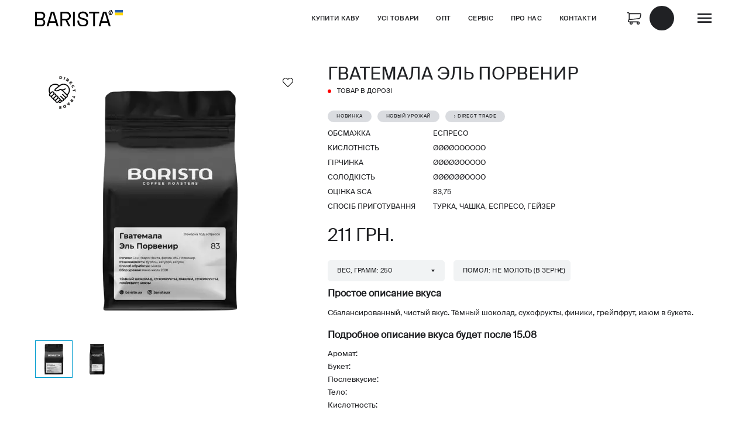

--- FILE ---
content_type: text/html; charset=utf-8
request_url: https://barista.ua/pc_main_modals
body_size: 703
content:
<div ng-controller='FormsController as fc'>
<div class='quick-order-wrapper' ng-cloak ng-controller='QuickOrderController as vm' ng-init='vm.init()'>
<div ng-if='vm.isQuickOrderPopupVisible' ng-include='&quot;/templates/sites/quick_order/quick_order&quot;'></div>
<div class='product-quick-order-modal-container' ng-if='vm.isLoaderVisible'>
<svg class='product-quick-order-modal-loader' viewbox='0 0 128 128'>
<g>
<path d='M75.4 126.63a11.43 11.43 0 0 1-2.1-22.65 40.9 40.9 0 0 0 30.5-30.6 11.4 11.4 0 1 1 22.27 4.87h.02a63.77 63.77 0 0 1-47.8 48.05v-.02a11.38 11.38 0 0 1-2.93.37z'></path>
<animatetransform attributename='transform' dur='2200ms' from='0 64 64' repeatcount='indefinite' to='360 64 64' type='rotate'></animatetransform>
</g>
</svg>
</div>
</div>
<div class='product-popup-wrapper' ng-cloak ng-controller='ProductPopupController as vm' ng-init='vm.init()'>
<div ng-if='vm.isProductPopupVisible' ng-include='vm.partialPath'></div>
<div class='product-popup-modal-container' ng-if='vm.isLoaderVisible'>
<div class='product-popup-modal-overlay'></div>
<svg class='product-popup-modal-loader' viewbox='0 0 128 128'>
<g>
<path d='M75.4 126.63a11.43 11.43 0 0 1-2.1-22.65 40.9 40.9 0 0 0 30.5-30.6 11.4 11.4 0 1 1 22.27 4.87h.02a63.77 63.77 0 0 1-47.8 48.05v-.02a11.38 11.38 0 0 1-2.93.37z'></path>
<animatetransform attributename='transform' dur='2200ms' from='0 64 64' repeatcount='indefinite' to='360 64 64' type='rotate'></animatetransform>
</g>
</svg>
</div>
</div>
</div>
<div ng-controller='ProductCartController as cart'>
<div class='add-to-cart-modal-container' ng-cloak ng-if='cart.model.isSuccessPopupVisible'>
<div class='add-to-cart-modal-overlay' ng-click='cart.model.hideSuccessPopup()'></div>
<div class='add-to-cart-modal' ng-class='{&quot;add-to-cart-modal_size_big&quot; : cart.model.see_also_products_in_cart.length}'>
<div ng-include='&quot;/product_cart/see_also_products_in_cart_in_modal&quot;'></div>
<button class='add-to-cart-modal__close-btn' ng-click='cart.model.hideSuccessPopup()' title='Закрити' type='button'>
<svg>
<use xlink:href='/assets/sites/template1/icons-b6536f57.svg#icon-cross'></use>
</svg>
</button>
</div>
</div>
</div>



--- FILE ---
content_type: text/plain
request_url: https://www.google-analytics.com/j/collect?v=1&_v=j102&a=863253001&t=pageview&_s=1&dl=https%3A%2F%2Fbarista.ua%2Fguatemala-el-porvenir&ul=en-us%40posix&dt=%D0%9A%D0%BE%D1%84%D0%B5%20%D0%93%D0%B2%D0%B0%D1%82%D0%B5%D0%BC%D0%B0%D0%BB%D0%B0%20%D0%AD%D0%BB%D1%8C%20%D0%9F%D0%BE%D1%80%D0%B2%D0%B5%D0%BD%D0%B8%D1%80%20%D1%81%D0%B2%D0%B5%D0%B6%D0%B5%D0%BE%D0%B1%D0%B6%D0%B0%D1%80%D0%B5%D0%BD%D0%BD%D1%8B%D0%B9%20%D0%B2%20%D0%B7%D1%91%D1%80%D0%BD%D0%B0%D1%85%20%D0%BE%D1%82%20Barista%20Coffee%20Roasters&sr=1280x720&vp=1280x720&_u=YADAAUABAAAAACAAI~&jid=405209910&gjid=55939772&cid=2099720995.1768698610&tid=UA-80758748-2&_gid=1398992938.1768698611&_r=1&_slc=1&gtm=45He61e1n81N67K9PKv852521351za200zd852521351&gcd=13l3l3l3l1l1&dma=0&tag_exp=103116026~103200004~104527907~104528500~104684208~104684211~105391253~115938465~115938468~115985661~116491845~116682877~116988316~117025848~117041588&z=617841693
body_size: -449
content:
2,cG-7QT8X4B1M5

--- FILE ---
content_type: image/svg+xml
request_url: https://barista.ua/images/006/026/255/6026255/original/Direct_Trade_-_Barista_Coffee_Roasters.svg
body_size: 5410
content:
<?xml version="1.0" encoding="UTF-8"?>
<!DOCTYPE svg PUBLIC "-//W3C//DTD SVG 1.1//EN" "http://www.w3.org/Graphics/SVG/1.1/DTD/svg11.dtd">
<!-- Creator: CorelDRAW X6 -->
<svg xmlns="http://www.w3.org/2000/svg" xml:space="preserve" width="110mm" height="110mm" version="1.1" style="shape-rendering:geometricPrecision; text-rendering:geometricPrecision; image-rendering:optimizeQuality; fill-rule:evenodd; clip-rule:evenodd"
viewBox="0 0 11000 11000"
 xmlns:xlink="http://www.w3.org/1999/xlink">
 <defs>
  <font id="FontID1" horiz-adv-x="722" font-variant="normal" style="fill-rule:nonzero" font-weight="400">
	<font-face 
		font-family="Arial">
	</font-face>
   <missing-glyph><path d="M0 0z"/></missing-glyph>
  </font>
  <font id="FontID0" horiz-adv-x="805" font-variant="normal" style="fill-rule:nonzero" font-style="normal" font-weight="900">
	<font-face 
		font-family="Montserrat Black">
	</font-face>
   <missing-glyph><path d="M0 0z"/></missing-glyph>
   <glyph unicode="D" horiz-adv-x="825"><path d="M56.9952 -0.359055l344.848 -2.45196c234.019,-1.67716 395.877,130.266 397.421,347.069 1.37008,216.959 -158.546,351.132 -392.555,352.644l-344.844 2.45196 -4.87086 -699.712zm237.193 182.324l2.3622 331.804 98.9479 -0.595275c98.962,-0.765353 166.441,-60.2031 165.732,-167.182 -0.703936,-106.975 -69.118,-165.557 -168.08,-164.792l-98.962 0.765353z"/></glyph>
   <glyph unicode="A" horiz-adv-x="805"><path d="M580.733 1.01102l243.954 0.392125 -307.067 699.292 -231.954 -0.458267 -304.667 -700.194 239.919 0.368503 46.7527 122.102 265.922 0.35433 47.1401 -121.857zm-248.333 291.524l67.6865 175.965 68.244 -175.781 -135.93 -0.184252z"/></glyph>
   <glyph unicode="R" horiz-adv-x="744"><path d="M475.861 2.58897l251.957 1.26614 -148.11 215.22c83.7778,43.2755 131.433,119.532 130.847,220.502 -0.86929,161.995 -125.48,263.305 -320.395,262.322l-336.888 -1.76693 3.7748 -699.849 235.828 1.31811 -0.930707 175.866 63.9353 0.387401 119.981 -175.266zm-3.25511 435.883c0.212598,-51.1322 -30.6236,-82.2896 -95.6266,-82.5684l-85.8991 -0.538582 -0.798424 164.027 85.8991 0.538582c65.003,0.27874 96.1558,-30.5574 96.425,-81.4581z"/></glyph>
   <glyph unicode="I" horiz-adv-x="349"><path d="M57.0094 0.382677l235.889 1.65354 -4.84251 699.811 -235.889 -1.65354 4.84251 -699.811z"/></glyph>
   <glyph unicode="T" horiz-adv-x="653"><path d="M208.974 0.703936l235.875 0.925983 -1.71023 516.727 204.784 0.718109 -0.543306 182.929 -645.745 -2.15433 0.543306 -182.929 204.949 0.694487 1.84724 -516.911z"/></glyph>
   <glyph unicode="C" horiz-adv-x="743"><path d="M418.955 -13.7622c136.956,0.689763 244.667,51.2503 313.143,141.538l-149.627 132.297c-40.7858,-52.2661 -89.4896,-82.5731 -152.527,-82.7857 -98.0124,-0.51496 -164.239,67.1007 -164.844,173.915 -0.538582,106.97 65.1117,175.341 162.978,175.923 63.1038,0.363779 112.19,-29.5181 153.382,-81.2455l148.223 133.776c-69.3731,89.6361 -177.609,139.101 -314.565,138.411 -224.967,-1.27086 -389.097,-153.146 -387.897,-368.045 1.04409,-214.828 166.767,-365.059 391.733,-363.784z"/></glyph>
   <glyph unicode="E" horiz-adv-x="672"><path d="M289.2 177.467l0.188976 91.9227 295.97 -0.448818 0.170078 169.894 -295.861 0.576377 0.170078 82.0014 336.864 -0.661416 0.316535 177.935 -568.799 1.10551 -1.27559 -699.826 581.909 -1.01575 0.311811 177.94 -349.965 0.576377z"/></glyph>
   <glyph unicode=" " horiz-adv-x="299"></glyph>
  </font>
  <style type="text/css">
   <![CDATA[
    @font-face { font-family:"Arial";src:url("#FontID1") format(svg)}
    @font-face { font-family:"Montserrat Black";src:url("#FontID0") format(svg)}
    .fil1 {fill:#2B2A29}
    .fil0 {fill:black}
    .fil2 {fill:#2B2A29;fill-rule:nonzero}
    .fnt0 {font-weight:900;font-size:2116.67px;font-family:'Montserrat Black'}
   ]]>
  </style>
 </defs>
 <g id="Слой_x0020_1">
  <metadata id="CorelCorpID_0Corel-Layer"/>
  <g id="_1198576928">
   <path class="fil0" d="M36948 -29496l617 -635c652,595 -248,1153 -617,635zm-5786 -5970l0 -535c42,-578 216,-1151 496,-1641 1018,-1786 3829,-2280 5325,-814 1077,-723 1936,-1097 3278,-738 2251,602 3310,3243 2074,5279 -115,190 -303,443 -458,601 -413,419 -153,216 -131,717 29,689 -482,927 -1024,1056 -53,596 -427,970 -1023,1023 -211,884 -451,1006 -1341,988 -223,323 -196,632 -754,764 -619,147 -645,-76 -1045,-341 -747,661 -1835,224 -1834,-776 -627,-151 -1128,-330 -1129,-1129 -664,-1 -1094,-466 -1094,-1129 -550,9 -1005,-315 -1111,-868 -173,-907 484,-356 18,-1426 -141,-325 -222,-674 -248,-1030zm5962 4912c-90,266 -667,753 -889,980 -501,512 -1098,46 -920,-458 66,-188 720,-798 900,-974 481,-471 1073,-30 910,451zm-1129 -1058c-112,203 -709,774 -907,963 -475,453 -1075,-14 -892,-500 68,-181 728,-787 906,-967 537,-543 1118,96 892,504zm-1094 -1235c-86,334 -588,777 -859,1011 -512,442 -1078,240 -973,-368 41,-237 690,-785 887,-988 496,-511 1062,-112 945,345zm-1129 -1023c-94,203 -697,744 -890,945 -494,514 -1105,56 -912,-450 85,-222 677,-773 874,-963 535,-515 1132,24 927,468zm7479 353l-2183 -2156c1967,-322 1584,-1524 884,-941 -1049,874 -2135,-6 -2627,193 -323,131 -582,445 -1048,613 -263,94 -1272,213 -1390,-63 -92,-216 1484,-1321 1736,-1531 1413,-1183 2879,-2089 4622,-659 1403,1150 1404,3390 5,4546zm-4657 1729c-1,-636 -502,-1093 -1129,-1094 0,-661 -436,-1128 -1094,-1129 -10,-541 -393,-1042 -956,-1092 -813,-72 -837,412 -1337,739 -1491,-2973 1922,-5695 4480,-3739 -510,545 -2475,1656 -2225,2428 194,599 1301,594 1790,486 602,-132 1294,-727 1657,-660 695,128 1978,1670 2526,2217 306,305 1173,934 758,1374 -494,524 -1324,-731 -1954,-1310 -318,-292 -672,-84 -528,235 48,106 1013,1039 1177,1200 841,830 77,1262 -384,917 -673,-506 -1640,-2009 -1850,-1264 -111,396 1562,1453 1596,1933 71,1007 -1014,179 -1288,-83 -537,-516 229,-730 -1241,-1158z"/>
   <path class="fil0" d="M41358 -41456c121,-242 310,-511 530,-99 249,469 -450,121 -530,99zm-423 741l240 -414c352,214 -102,840 678,908l-67 -671c1084,0 634,-1071 -336,-1442 -233,-89 -485,580 -617,810 -239,415 -547,651 103,808z"/>
   <path class="fil0" d="M37290 -42725c884,-19 846,775 46,775l-46 -775zm-331 -459l523 0c274,39 551,123 658,218 845,754 -132,1671 -1287,1464 -17,-93 -37,-1585 -32,-1596 19,-41 68,-69 137,-86z"/>
   <path class="fil0" d="M40229 -27027l253 774c-801,191 -1063,-399 -253,-774zm847 1023l-532 -1587c-509,258 -1556,325 -1229,1301 277,829 1156,556 1761,285z"/>
   <path class="fil0" d="M44395 -29817l279 180c-156,571 -826,431 -279,-180zm-709 -491l384 276 -29 93 -672 29 -288 446 677 3c-1,497 405,872 846,601 227,-140 545,-674 705,-918 -279,-182 -585,-393 -860,-586 -334,-234 -612,-569 -762,57z"/>
   <path class="fil0" d="M36948 -26992l0 423c342,0 882,-132 882,212l-788 4 20 418 768 -43 0 220 -882 41 42 346 1334 1c0,-2049 184,-1623 -1376,-1623z"/>
   <path class="fil0" d="M43298 -38739l311 -255 -596 -660c385,-256 292,111 708,386l280 -214 -529 -595 150 -136 584 600 303 -241 -897 -998c-246,162 -790,752 -1082,999 -285,242 603,862 768,1114z"/>
   <path class="fil0" d="M42200 -27796l247 -191 120 392 -367 -202zm39 -891l103 320 -494 346 -278 -170 -391 314 1556 919 349 -248 -422 -1761 -423 281z"/>
   <path class="fil0" d="M44744 -36870l80 -422c-1075,-502 522,-1485 414,-214l414 197c224,-929 -453,-1627 -1241,-1165 -744,435 -453,1524 333,1603z"/>
   <polygon class="fil0" points="45729,-31931 44534,-32286 44386,-31827 45554,-31467 45441,-30980 45837,-30870 46273,-32245 45872,-32385 "/>
   <polygon class="fil0" points="45839,-36267 45909,-35776 44673,-35602 44746,-35141 45980,-35310 46056,-34824 46438,-34891 46438,-34895 46264,-36341 "/>
   <polygon class="fil0" points="39211,-41348 39666,-41213 40099,-42828 39633,-42953 "/>
  </g>
  <path class="fil0" d="M-37278 12656l617 -635c652,595 -248,1153 -617,635zm-5786 -5970l0 -535c42,-578 216,-1151 496,-1641 1018,-1786 3829,-2280 5325,-814 1077,-723 1936,-1097 3278,-738 2251,602 3310,3243 2074,5279 -115,190 -303,443 -458,601 -413,419 -153,216 -131,717 29,689 -482,927 -1024,1056 -53,596 -427,970 -1023,1023 -211,884 -451,1006 -1341,988 -223,323 -196,632 -754,764 -619,147 -645,-76 -1045,-341 -747,661 -1835,224 -1834,-776 -627,-151 -1128,-330 -1129,-1129 -664,-1 -1094,-466 -1094,-1129 -550,9 -1005,-315 -1111,-868 -173,-907 484,-356 18,-1426 -141,-325 -222,-674 -248,-1030zm5962 4912c-90,266 -667,753 -889,980 -501,512 -1098,46 -920,-458 66,-188 720,-798 900,-974 481,-471 1073,-30 910,451zm-1129 -1058c-112,203 -709,774 -907,963 -475,453 -1075,-14 -892,-500 68,-181 728,-787 906,-967 537,-543 1118,96 892,504zm-1094 -1235c-86,334 -588,777 -859,1011 -512,442 -1078,240 -973,-368 41,-237 690,-785 887,-988 496,-511 1062,-112 945,345zm-1129 -1023c-94,203 -697,744 -890,945 -494,514 -1105,56 -912,-450 85,-222 677,-773 874,-963 535,-515 1132,24 927,468zm7479 353l-2183 -2156c1967,-322 1584,-1524 884,-941 -1049,874 -2135,-6 -2627,193 -323,131 -582,445 -1048,613 -263,94 -1272,213 -1390,-63 -92,-216 1484,-1321 1736,-1531 1413,-1183 2879,-2089 4622,-659 1403,1150 1404,3390 5,4546zm-4657 1729c-1,-636 -502,-1093 -1129,-1094 0,-661 -436,-1128 -1094,-1129 -10,-541 -393,-1042 -956,-1092 -813,-72 -837,412 -1337,739 -1491,-2973 1922,-5695 4480,-3739 -510,545 -2475,1656 -2225,2428 194,599 1301,594 1790,486 602,-132 1294,-727 1657,-660 695,128 1978,1670 2526,2217 306,305 1173,934 758,1374 -494,524 -1324,-731 -1954,-1310 -318,-292 -672,-84 -528,235 48,106 1013,1039 1177,1200 841,830 77,1262 -384,917 -673,-506 -1640,-2009 -1850,-1264 -111,396 1562,1453 1596,1933 71,1007 -1014,179 -1288,-83 -537,-516 229,-730 -1241,-1158z"/>
  <text x="-37331" y="77"  class="fil1 fnt0"><tspan rotate="4">D</tspan></text>
  <text x="-34977" y="426"  class="fil1 fnt0"><tspan rotate="22">I</tspan></text>
  <text x="-33702" y="950"  class="fil1 fnt0"><tspan rotate="33">R</tspan></text>
  <text x="-31924" y="2263"  class="fil1 fnt0"><tspan rotate="49">E</tspan></text>
  <text x="-30663" y="3893"  class="fil1 fnt0"><tspan rotate="66">C</tspan></text>
  <text x="-29868" y="5945"  class="fil1 fnt0"><tspan rotate="83">T</tspan></text>
  <text x="-29723" y="7956"  class="fil1 fnt0"><tspan rotate="94"> </tspan></text>
  <text x="-29847" y="9226"  class="fil1 fnt0"><tspan rotate="109">T</tspan></text>
  <text x="-30560" y="11117"  class="fil1 fnt0"><tspan rotate="123">R</tspan></text>
  <text x="-31849" y="12924"  class="fil1 fnt0"><tspan rotate="142">A</tspan></text>
  <text x="-33747" y="14299"  class="fil1 fnt0"><tspan rotate="158">D</tspan></text>
  <text x="-36013" y="15033"  class="fil1 fnt0"><tspan rotate="176">E</tspan></text>
  <g id="_1198575808">
   <path class="fil0" d="M4631 8274l339 -349c359,327 -136,634 -339,349zm-3182 -3283l0 -294c23,-318 119,-633 273,-903 560,-982 2106,-1254 2928,-447 592,-398 1065,-603 1803,-406 1238,331 1820,1784 1141,2903 -63,104 -166,244 -252,330 -227,230 -84,119 -72,394 16,379 -265,510 -563,581 -29,328 -235,533 -563,563 -116,486 -248,553 -737,543 -122,178 -108,347 -415,420 -341,81 -355,-42 -575,-187 -411,363 -1009,123 -1009,-427 -345,-83 -620,-181 -621,-621 -365,0 -601,-256 -601,-621 -303,5 -553,-173 -611,-477 -95,-499 266,-196 10,-784 -78,-179 -122,-371 -136,-567zm3279 2701c-49,146 -367,414 -489,539 -276,281 -604,25 -506,-252 37,-103 396,-439 495,-536 264,-259 590,-17 500,248zm-621 -582c-62,112 -390,426 -499,530 -261,249 -591,-8 -491,-275 38,-100 400,-433 498,-532 295,-298 615,53 491,277zm-601 -679c-47,184 -323,428 -472,556 -281,243 -593,132 -535,-203 23,-130 380,-432 488,-543 273,-281 584,-62 519,190zm-621 -563c-52,112 -383,409 -489,520 -272,283 -608,31 -501,-247 47,-122 372,-425 481,-530 294,-283 623,13 510,258zm4113 194l-1200 -1186c1081,-177 871,-838 486,-518 -577,481 -1174,-3 -1444,106 -178,72 -320,245 -577,337 -145,52 -699,117 -764,-35 -51,-119 816,-726 954,-842 777,-651 1583,-1149 2542,-362 772,633 772,1864 3,2500zm-2561 951c0,-350 -276,-601 -621,-601 0,-363 -240,-620 -601,-621 -5,-298 -216,-573 -526,-601 -447,-40 -460,227 -735,407 -820,-1635 1057,-3132 2464,-2056 -280,300 -1361,911 -1224,1335 107,330 715,327 984,267 331,-73 711,-400 911,-363 382,70 1088,918 1389,1219 168,168 645,514 417,756 -272,288 -728,-402 -1075,-720 -175,-160 -370,-46 -290,129 26,58 557,571 647,660 462,457 42,694 -211,504 -370,-278 -902,-1105 -1017,-695 -61,218 859,799 878,1063 39,553 -558,98 -708,-46 -295,-284 126,-402 -682,-637z"/>
   <path class="fil2" d="M4671 1371l400 30c272,21 470,-120 489,-371 19,-252 -156,-420 -428,-441l-400 -30 -62 812zm290 -193l29 -385 115 9c115,9 189,83 179,207 -9,124 -94,187 -208,178l-115 -9zm993 398l256 101 299 -758 -256 -101 -299 758zm1115 566l247 158 -8 -304c109,11 204,-34 268,-133 102,-159 44,-337 -147,-459l-330 -212 -440 686 231 148 111 -172 63 40 6 247zm273 -428c-32,50 -82,61 -146,20l-84 -54 103 -161 84 54c64,41 75,91 43,141zm609 969l81 -70 226 260 150 -130 -226 -260 72 -62 257 296 157 -136 -434 -501 -616 533 444 512 157 -136 -267 -308zm497 1230c66,145 171,236 299,266l70 -222c-75,-19 -130,-56 -160,-123 -47,-104 -7,-207 107,-258 113,-51 217,-14 264,90 30,67 22,133 -14,202l213 94c62,-116 64,-255 -2,-400 -108,-239 -347,-341 -575,-238 -228,103 -309,350 -201,589zm288 918l35 273 597 -76 30 237 211 -27 -95 -746 -211 27 30 237 -597 76zm-92 1793l-88 260 570 193 -76 226 202 68 241 -712 -202 -68 -76 226 -570 -193zm-612 1272l-158 247 304 -8c-11,109 34,204 133,268 159,102 337,44 459,-147l212 -330 -686 -440 -148 231 172 111 -40 63 -247 6zm428 273c-50,-32 -61,-82 -20,-146l54 -84 161 103 -54 84c-41,64 -91,75 -141,43zm-1376 680l-223 175 784 421 212 -167 -223 -861 -220 173 45 145 -243 191 -131 -78zm437 89l64 210 -189 -112 124 -98zm-1008 274l-374 147c-253,100 -371,313 -278,548 93,235 324,310 577,210l374 -147 -299 -758zm-177 300l142 360 -107 42c-107,42 -206,7 -252,-108 -46,-116 3,-209 110,-251l107 -42zm-1331 304l8 107 -344 26 15 197 344 -26 7 95 -391 30 16 207 660 -50 -62 -812 -675 51 16 207 406 -31z"/>
  </g>
 </g>
</svg>


--- FILE ---
content_type: image/svg+xml
request_url: https://barista.ua/images/006/519/239/6519239/original/Barista_Coffee_Roasters_Logo.svg
body_size: 19345
content:
<?xml version="1.0" encoding="utf-8"?>
<!-- Generator: Adobe Illustrator 25.4.1, SVG Export Plug-In . SVG Version: 6.00 Build 0)  -->
<svg version="1.1" id="Layer_1" xmlns="http://www.w3.org/2000/svg" xmlns:xlink="http://www.w3.org/1999/xlink" x="0px" y="0px"
	 viewBox="0 0 431.9941101 80.1914368" style="enable-background:new 0 0 431.9941101 80.1914368;" xml:space="preserve">
<style type="text/css">
	._x005B_Default_x005D_{fill:#FFFFFF;stroke:#000000;stroke-miterlimit:10;}
	.Drop_x0020_Shadow{fill:none;}
	.Round_x0020_Corners_x0020_2_x0020_pt{fill:#FFFFFF;stroke:#000000;stroke-miterlimit:10;}
	.Live_x0020_Reflect_x0020_X{fill:none;}
	.Bevel_x0020_Soft{fill:url(#SVGID_1_);}
	.Dusk{fill:#FFFFFF;}
	.Foliage_GS{fill:#FFDD00;}
	.Pompadour_GS{fill-rule:evenodd;clip-rule:evenodd;fill:#44ADE2;}
	.st0{fill:#255EAC;}
	.st1{fill:#FED500;}
</style>
<linearGradient id="SVGID_1_" gradientUnits="userSpaceOnUse" x1="-95.6671448" y1="-660.3745728" x2="-94.9600449" y2="-659.6674805">
	<stop  offset="0" style="stop-color:#DEDFE3"/>
	<stop  offset="0.1738151" style="stop-color:#D8D9DD"/>
	<stop  offset="0.352005" style="stop-color:#C9CACD"/>
	<stop  offset="0.5322592" style="stop-color:#B4B5B8"/>
	<stop  offset="0.7138845" style="stop-color:#989A9C"/>
	<stop  offset="0.8949245" style="stop-color:#797C7E"/>
	<stop  offset="1" style="stop-color:#656B6C"/>
</linearGradient>
<g>
	<path d="M380.8782349,7.7238588c-0.8783264-1.605927-2.0885315-2.8630199-3.6238403-3.7681093l1.0291138-2.7589815L375.0283813,0
		l-1.0291138,2.718765c-0.7711182-0.1373699-1.4986267-0.2044702-2.1825256-0.2044702
		c-2.9936218,0-5.4743652,1.0021334-7.4354553,3.007056c-1.9645996,2.004704-2.9468384,4.5591059-2.9468384,7.660037
		c0,2.0349751,0.4458618,3.8587046,1.3376465,5.4812441c0.8917542,1.6190395,2.1220703,2.8832359,3.687561,3.7881069
		l-1.1129456,2.9668407l3.2954407,1.1935978l1.1129456-2.9232349c0.8783264,0.1105957,1.5654907,0.1640358,2.0616455,0.1640358
		c2.9903259,0,5.4710693-1.0021343,7.4355774-3.0068378c1.9610901-2.0048141,2.9434509-4.5592155,2.9434509-7.6637526
		C382.1957703,11.1500187,381.7565613,9.3328457,380.8782349,7.7238588z M367.7771606,19.0315742
		c-1.6460266-1.2607002-2.4706726-3.2118549-2.4706726-5.8501863c0-2.1957321,0.5966797-3.9322538,1.793457-5.2094545
		c1.1934814-1.2773104,2.7657471-1.914217,4.7167969-1.914217c0.4090576,0,0.7107849,0.0133324,0.9052124,0.0403256
		L367.7771606,19.0315742z M376.5302734,18.3944492c-1.1934814,1.2773094-2.7657471,1.914217-4.7135315,1.914217
		c-0.3586731,0-0.6201782-0.0133343-0.7844238-0.0401077L375.9334717,7.41535
		c1.5924683,1.2907524,2.3902588,3.215023,2.3902588,5.7660379
		C378.3237305,15.3806171,377.7270508,17.1171379,376.5302734,18.3944492z"/>
	<path d="M37.6784668,45.0807037v-0.8672752c3.507576-1.0228996,6.4188995-2.8920898,8.6517906-5.5586166
		c2.2713547-2.7119904,3.423645-6.2457962,3.423645-10.5069923c0-5.8086586-1.9723549-10.4545364-5.8646126-13.8047438
		c-3.8817635-3.339716-8.9577827-5.0340538-15.0881729-5.0340538H0v70.8824158h28.7014503
		c6.1985855,0,11.3427963-1.7100754,15.2875061-5.0847626c3.9587021-3.3816757,5.9660301-8.0765152,5.9660301-13.9551163
		c0-4.1930046-1.2029991-7.7442932-3.5740242-10.5594482C44.0519066,47.8311615,41.1248436,45.9777069,37.6784668,45.0807037z
		 M37.855072,37.3906136c-2.3238144,2.1314735-5.5393829,3.2120743-9.5575352,3.2120743H8.6981249V17.301609h19.3983307
		c4.0146561,0,7.2669449,1.0491257,9.664196,3.1159039c2.3867607,2.059782,3.5967522,4.8644447,3.5967522,8.3335533
		C41.3574028,32.3583107,40.1788826,35.2643852,37.855072,37.3906136z M8.6981249,48.5952759h19.4997444
		c4.147543,0,7.4313068,1.0648613,9.7603664,3.1631126c2.3220634,2.0930061,3.4988327,5.0165672,3.4988327,8.6885071
		c0,3.5425491-1.1942558,6.4136543-3.5477943,8.5381355c-2.3622818,2.1314697-5.5953369,3.2120667-9.6117382,3.2120667H8.6981249
		V48.5952759z"/>
	<path d="M94.1703796,9.3090219H77.7340775v0.3444624L56.3581467,79.9029312l-0.0891762,0.2885056h9.326725l5.2316437-17.8106537
		h30.2550278l5.2316437,17.8106537h9.3249741L94.2193375,9.4681387L94.1703796,9.3090219z M98.7358246,54.4878616H73.2735443
		L84.270134,17.301609h3.3816757L98.7358246,54.4878616z"/>
	<path d="M170.7932587,43.7430687c3.2767639-3.6142349,4.9378815-8.2531204,4.9378815-13.7855091
		c0-6.207325-2.0720215-11.2553673-6.1601105-15.005991c-4.0845947-3.7436295-9.4333801-5.6425467-15.8977509-5.6425467h-28.9034042
		v70.8824158h8.6989975V50.6078453h15.740387l15.4343719,29.4629402l0.0629578,0.1206512h9.6694336l-16.3278809-29.9315491
		C163.2972565,49.4747925,167.5829315,47.2838669,170.7932587,43.7430687z M167.0321503,29.9575596
		c0,4.0076618-1.2606964,7.1497898-3.7488861,9.3407154c-2.4934082,2.201416-6.0307159,3.3169861-10.5157318,3.3169861h-19.2986603
		V17.301609h19.2986603c4.6161499,0,8.1884308,1.0980854,10.617157,3.2645302
		C165.8046722,22.7255878,167.0321503,25.8852043,167.0321503,29.9575596z"/>
	<rect x="186.6525421" y="9.3090219" width="8.6989994" height="70.8824158"/>
	<path d="M240.3380432,40.5065155l-5.5184021-1.3044128c-5.2246399-1.1890068-9.0277252-2.6770172-11.2990875-4.4238091
		c-2.2363739-1.7170715-3.3711853-4.3066616-3.3711853-7.6970863c0-3.3869267,1.4040833-6.1443787,4.1720276-8.1954174
		c2.7871704-2.0685272,6.3699341-3.1159039,10.6503754-3.1159039c4.939621,0,9.043457,1.2659454,12.1995697,3.7628632
		c3.1386414,2.4864273,4.7298126,6.1059113,4.7298126,10.7605305v3.3327236h8.67276V29.690033
		c0-6.8595314-2.4252319-12.2677746-7.2057343-16.0743523c-4.7700195-3.7925882-10.9581146-5.7159853-18.3964081-5.7159853
		c-6.6427155,0-12.2747803,1.7887592-16.7405548,5.3155689c-4.4832611,3.537302-6.7563629,8.2373848-6.7563629,13.9673576
		c0,5.8611164,1.7992401,10.3233967,5.3470459,13.2644444c3.5250549,2.9183159,8.7024841,5.177433,15.3906708,6.7144012
		l5.619812,1.3044128c4.8259735,1.0596161,8.4577026,2.5301437,10.7937469,4.3696098
		c2.3063354,1.8219795,3.4761047,4.4955025,3.4761047,7.9506226c0,3.7226448-1.4565277,6.8035774-4.331131,9.1571159
		c-2.8903503,2.3622818-6.8595428,3.5600357-11.7974243,3.5600357c-6.0656891,0-10.8059845-1.5824356-14.0897522-4.7035828
		c-3.2802734-3.114151-4.9448853-7.8019943-4.9448853-13.9323845v-2.6298103h-8.67276v3.2330551
		c0,7.98909,2.4864197,14.3712692,7.3910828,18.9699402c4.9029083,4.6021652,11.7029877,6.9347153,20.2166443,6.9347153
		c7.2424622,0,13.2644501-1.9076538,17.8980865-5.6687698c4.645874-3.7698593,7.0028992-8.856369,7.0028992-15.119648
		c0-5.6565361-1.7625122-10.0995827-5.2403717-13.2084923C252.0742645,44.2903633,246.9615173,41.9787903,240.3380432,40.5065155z"
		/>
	<polygon points="315.2018738,9.3090219 265.4890747,9.3090219 265.4890747,17.301609 286.0641785,17.301609 
		286.0641785,80.1914368 294.7631836,80.1914368 294.7631836,17.301609 315.2018738,17.301609 	"/>
	<path d="M350.6483459,9.3090219h-16.3313904l-21.4790955,70.5939102l-0.0891724,0.2885056h9.3249817l5.2316284-17.8106537
		h30.2550354l5.2316284,17.8106537h9.3249817L350.6972961,9.4681387L350.6483459,9.3090219z M355.2137756,54.4878616h-25.4622498
		l10.996582-37.1862526h3.3816528L355.2137756,54.4878616z"/>
</g>
<g>
	<path d="M147.66922,191.7473755c-1.2259827-2.2416229-2.9152527-3.9963226-5.0583191-5.2596741l1.4364929-3.8511047
		l-4.5436401-1.6704865l-1.4364929,3.7949524c-1.0763397-0.1917419-2.0918121-0.2854004-3.0464325-0.2854004
		c-4.1786041,0-7.6413193,1.398819-10.3787003,4.1973572c-2.7422562,2.7982483-4.1133118,6.3637848-4.1133118,10.6921844
		c0,2.8404999,0.6223755,5.3861237,1.8671265,7.6509247c1.2447433,2.2599182,2.9620743,4.0245361,5.1472473,5.2875977
		l-1.5534973,4.1412201l4.5999222,1.6660767l1.5534973-4.080368c1.2259827,0.1543732,2.1851807,0.2289734,2.8777161,0.2289734
		c4.1740265,0,7.6367493-1.398819,10.3788605-4.1970673c2.737381-2.7984009,4.1085815-6.3639221,4.1085815-10.6973572
		C149.5082703,196.5297394,148.8952026,193.9932556,147.66922,191.7473755z M129.3822479,207.5311127
		c-2.2975998-1.7597351-3.4486923-4.4832306-3.4486923-8.1659088c0-3.0648956,0.8328857-5.4888,2.5033798-7.2715607
		c1.6659241-1.7829132,3.8605499-2.671936,6.5838928-2.671936c0.5709686,0,0.9921417,0.0186005,1.2635193,0.0562897
		L129.3822479,207.5311127z M141.6001587,206.6417999c-1.6659241,1.7829132-3.8605652,2.671936-6.5793304,2.671936
		c-0.5006409,0-0.8656769-0.0186157-1.0949402-0.0559845l6.8412323-17.9410095
		c2.2228546,1.8016815,3.3364105,4.4876556,3.3364105,8.0484619
		C144.1035309,202.434967,143.2706451,204.8588715,141.6001587,206.6417999z"/>
	<path d="M213.7974396,243.8914948v-1.2105713c4.8960114-1.4277954,8.9597473-4.0368958,12.0764923-7.7589264
		c3.1704559-3.7855072,4.7788544-8.7181244,4.7788544-14.6660767c0-8.1079407-2.7530823-14.5928345-8.1860504-19.2691956
		c-5.4183044-4.6616974-12.5036163-7.0267181-21.0606537-7.0267181h-40.2017059v98.9404144h40.0625916
		c8.6522217,0,15.8327179-2.3869934,21.3388977-7.0975037c5.5256958-4.7202759,8.3276062-11.2735291,8.3276062-19.4790955
		c0-5.8527527-1.679184-10.8097839-4.9887543-14.7392883C222.6937256,247.7306976,218.608017,245.1435699,213.7974396,243.8914948z
		 M214.0439453,233.1573792c-3.2436676,2.9751892-7.7320862,4.4835358-13.3407745,4.4835358h-27.3576202v-32.5245514h27.0769348
		c5.6038055,0,10.1434784,1.4644165,13.4896545,4.3493042c3.331543,2.8751221,5.0204926,6.789978,5.0204926,11.6322937
		C218.9326324,226.1330872,217.2876129,230.1894989,214.0439453,233.1573792z M173.3455505,248.7972717h27.2185059
		c5.7892914,0,10.3728943,1.4863739,13.6238861,4.4152069c3.2412262,2.9214935,4.8838043,7.0023041,4.8838043,12.1277618
		c0,4.9448242-1.6669769,8.9524231-4.9521484,11.9178467c-3.2973633,2.9751892-7.8101807,4.4835205-13.4164276,4.4835205
		h-27.3576202V248.7972717z"/>
</g>
<g>
	<g>
		<g>
			<path d="M911.3690796,30.9734955c0-2.6241989,0.675293-4.6735516,2.0247803-6.1458263
				c1.3505859-1.4711571,3.2068481-2.2078533,5.5698242-2.2078533c2.2681274,0,4.0083008,0.6239586,5.2182617,1.87076
				c1.2088623,1.2468014,1.8138428,2.9668732,1.8138428,5.1613331v0.3940201h-1.519165v-0.3940201
				c0-1.7814636-0.4777222-3.1733723-1.4343262-4.1768398c-0.956543-1.0034695-2.3161011-1.5046444-4.0786133-1.5046444
				c-1.9321289,0-3.4278564,0.6094475-4.4871216,1.8283443c-1.0592651,1.218895-1.5883789,2.9244556-1.5883789,5.1189156v3.8821621
				c0,2.1933403,0.5335693,3.9000206,1.6029053,5.1189156s2.5594482,1.8283424,4.4725952,1.8283424
				c3.6745605,0,5.5129395-1.8651772,5.5129395-5.5977669v-0.4777374h1.519165v0.4777374
				c0,2.1565094-0.628418,3.8542557-1.8841553,5.0921288c-1.2568359,1.2367554-2.9724121,1.8562469-5.1479492,1.8562469
				c-2.4009399,0-4.2661133-0.7311134-5.5977173-2.194458c-1.331665-1.4622307-1.9968872-3.5160446-1.9968872-6.1603355V30.9734955z
				"/>
			<path d="M929.31427,30.6643066c0-2.6063385,0.6652832-4.5987644,1.9968872-5.9772778
				c1.331665-1.3785133,3.1599731-2.0672131,5.4850464-2.0672131s4.1533813,0.6886997,5.4850464,2.0672131
				c1.331604,1.3785133,1.9968872,3.3709393,1.9968872,5.9772778v4.388916c0,2.6063423-0.6652832,4.5987663-1.9968872,5.9772797
				c-1.331665,1.3773956-3.1599731,2.0672112-5.4850464,2.0672112s-4.1533813-0.6898155-5.4850464-2.0672112
				c-1.331604-1.3785133-1.9968872-3.3709373-1.9968872-5.9772797V30.6643066z M930.8334351,30.551569v4.6132755
				c0,2.0638618,0.5245972,3.675663,1.5749512,4.8387489s2.5125732,1.7435112,4.3878174,1.7435112
				s3.3374634-0.5804253,4.3878174-1.7435112s1.5760498-2.7748871,1.5760498-4.8387489V30.551569
				c0-2.0616302-0.5256958-3.6745472-1.5760498-4.8376331c-1.050354-1.1619682-2.5125732-1.7435112-4.3878174-1.7435112
				s-3.3374634,0.581543-4.3878174,1.7435112C931.3580322,26.8770218,930.8334351,28.4899387,930.8334351,30.551569z"/>
			<path d="M948.3846436,23.0138359h11.8150024v1.349493h-10.2958374v7.7922268h9.7332764v1.3506088h-9.7332764v9.1975288h-1.519165
				V23.0138359z"/>
			<path d="M963.5181274,23.0138359h11.8150635v1.349493h-10.2958984v7.7922268h9.7333374v1.3506088h-9.7333374v9.1975288h-1.519165
				V23.0138359z"/>
			<path d="M978.6505737,23.0138359h12.0393677v1.349493h-10.5202637v7.7922268h9.7333374v1.3506088h-9.7333374v7.84692h10.6329956
				v1.3506088h-12.1520996V23.0138359z"/>
			<path d="M994.4593506,23.0138359h12.0393677v1.349493h-10.5202026v7.7922268h9.7332764v1.3506088h-9.7332764v7.84692h10.6329346
				v1.3506088h-12.1520996V23.0138359z"/>
		</g>
		<g>
			<path d="M925.2088623,53.3877182c0,1.5749664-0.4922485,2.8463211-1.4767456,3.8118401s-2.2647705,1.5325508-3.8397217,1.7022133
				l4.7539062,8.634964h-1.6876831l-4.6411743-8.6070595h-5.4292603v8.6070595h-1.519104V47.8468781h7.7073975
				c1.7814331,0,3.2492676,0.4922447,4.4022827,1.476738S925.2088623,51.6631813,925.2088623,53.3877182z M912.8881836,49.1963692
				v8.3826981h6.0197144c1.519165,0,2.6956177-0.3649979,3.5305786-1.097229
				c0.8338013-0.7311134,1.2512207-1.7624893,1.2512207-3.09412c0-1.3305168-0.4174194-2.3630066-1.2512207-3.09412
				c-0.8349609-0.7311134-2.0114136-1.097229-3.5305786-1.097229H912.8881836z"/>
			<path d="M928.1344604,55.497345c0-2.6063385,0.6652222-4.5987625,1.9968872-5.9772758
				c1.331604-1.3785133,3.1599731-2.067215,5.4850464-2.067215c2.3250122,0,4.1533813,0.6887016,5.4849854,2.067215
				c1.331665,1.3785133,1.9968872,3.3709373,1.9968872,5.9772758v4.3889198c0,2.6063385-0.6652222,4.5987663-1.9968872,5.9772758
				c-1.331604,1.3773956-3.1599731,2.067215-5.4849854,2.067215c-2.3250732,0-4.1534424-0.6898193-5.4850464-2.067215
				c-1.331665-1.3785095-1.9968872-3.3709373-1.9968872-5.9772758V55.497345z M929.6536255,55.3846092v4.6132736
				c0,2.0638657,0.5245972,3.675663,1.5749512,4.8387489s2.5125732,1.743515,4.3878174,1.743515
				c1.8751831,0,3.3374634-0.5804291,4.3877563-1.743515c1.050354-1.1630859,1.5761108-2.7748833,1.5761108-4.8387489v-4.6132736
				c0-2.0616302-0.5257568-3.6745491-1.5761108-4.8376312c-1.050293-1.161972-2.5125732-1.743515-4.3877563-1.743515
				c-1.8752441,0-3.3374634,0.581543-4.3878174,1.743515C930.1782227,51.7100601,929.6536255,53.322979,929.6536255,55.3846092z"/>
			<path d="M951.9028931,47.8468781h2.2503052l6.9193726,19.6898575h-1.6877441l-1.800415-5.3443909h-9.1138306
				l-1.7993164,5.3443909h-1.6876831L951.9028931,47.8468781z M948.9494629,60.8417358h8.1572266l-3.9100952-11.5047264h-0.3370972
				L948.9494629,60.8417358z"/>
			<path d="M970.3538208,47.4528542c2.0258789,0,3.6856689,0.5112228,4.9793701,1.5325508
				c1.2937012,1.0224457,1.9411011,2.4433746,1.9411011,4.261673v1.2936783h-1.519165v-1.208847
				c0-1.4633446-0.5257568-2.582901-1.5750122-3.362011c-1.050293-0.7779961-2.3450928-1.1664352-3.8821411-1.1664352
				c-1.3505859,0-2.5036621,0.3415604-3.4602051,1.025795c-0.9555054,0.6853485-1.4343262,1.608448-1.4343262,2.771534
				c0,1.1441116,0.3616333,1.996891,1.0827026,2.5594597c0.722168,0.5625687,1.8518066,1.0313721,3.3898926,1.4064178
				l1.9689941,0.4777374c1.725647,0.4129944,3.0516968,1.0313721,3.9804077,1.8573647
				c0.9286499,0.8248749,1.3919067,1.9779129,1.3919067,3.4591179c0,1.6698418-0.6328735,3.0148735-1.8986816,4.0361977
				c-1.2657471,1.0224457-2.8831787,1.5336685-4.8521118,1.5336685c-2.3998413,0-4.2471924-0.6328888-5.5408936-1.8986664
				c-1.2936401-1.2657776-1.94104-3.0617523-1.94104-5.3868065v-0.7590179h1.519165v0.6741867
				c0,2.0259132,0.5245972,3.5350227,1.5749512,4.5295601c1.050354,0.9934235,2.5036621,1.4901352,4.3598633,1.4901352
				c1.631897,0,2.9155273-0.3940201,3.8543091-1.1809464c0.9364624-0.7880402,1.4063721-1.8004379,1.4063721-3.038311
				c0-1.1061592-0.3850708-1.9645195-1.1541138-2.573967c-0.769104-0.6083336-1.8942261-1.0916481-3.3754272-1.4477196
				l-1.9689941-0.4788513c-1.7435303-0.4118805-3.0662231-1.0123978-3.9658813-1.8004379
				c-0.8996582-0.7869263-1.3505859-1.941082-1.3505859-3.4591217c0-1.5001793,0.6138916-2.7335854,1.8428345-3.6991005
				C966.9549561,47.9361725,968.4975586,47.4528542,970.3538208,47.4528542z"/>
			<path d="M979.1863403,47.8468781h15.302063v1.3494911h-6.8914795v18.3403664h-1.519165V49.1963692h-6.8914185V47.8468781z"/>
			<path d="M997.4139404,47.8468781h12.0393677v1.3494911h-10.5202026v7.7922249h9.7333374v1.3506088h-9.7333374v7.8469238
				h10.6329956v1.3506088h-12.1521606V47.8468781z"/>
			<path d="M1027.0626221,53.3877182c0,1.5749664-0.4923096,2.8463211-1.4768066,3.8118401
				s-2.2647705,1.5325508-3.8397217,1.7022133L1026.5,67.5367355h-1.6876221l-4.6412354-8.6070595h-5.4291992v8.6070595h-1.519165
				V47.8468781h7.7073975c1.7814331,0,3.2492676,0.4922447,4.4023438,1.476738
				C1026.4854736,50.3081093,1027.0626221,51.6631813,1027.0626221,53.3877182z M1014.7419434,49.1963692v8.3826981h6.0196533
				c1.519165,0,2.6956787-0.3649979,3.5305176-1.097229c0.8338623-0.7311134,1.2513428-1.7624893,1.2513428-3.09412
				c0-1.3305168-0.4174805-2.3630066-1.2513428-3.09412c-0.8348389-0.7311134-2.0113525-1.097229-3.5305176-1.097229H1014.7419434z"
				/>
			<path d="M1036.9621582,47.4528542c2.026001,0,3.685791,0.5112228,4.9794922,1.5325508
				c1.2935791,1.0224457,1.94104,2.4433746,1.94104,4.261673v1.2936783h-1.519165v-1.208847
				c0-1.4633446-0.5257568-2.582901-1.5749512-3.362011c-1.050415-0.7779961-2.3452148-1.1664352-3.8822021-1.1664352
				c-1.3505859,0-2.5036621,0.3415604-3.4602051,1.025795c-0.9554443,0.6853485-1.4343262,1.608448-1.4343262,2.771534
				c0,1.1441116,0.3616943,1.996891,1.0827637,2.5594597c0.722168,0.5625687,1.8516846,1.0313721,3.3898926,1.4064178
				l1.9689941,0.4777374c1.7255859,0.4129944,3.0516357,1.0313721,3.9803467,1.8573647
				c0.9287109,0.8248749,1.3919678,1.9779129,1.3919678,3.4591179c0,1.6698418-0.6329346,3.0148735-1.8986816,4.0361977
				c-1.2658691,1.0224457-2.8831787,1.5336685-4.8521729,1.5336685c-2.3999023,0-4.2471924-0.6328888-5.5408936-1.8986664
				c-1.2935791-1.2657776-1.94104-3.0617523-1.94104-5.3868065v-0.7590179h1.519165v0.6741867
				c0,2.0259132,0.5246582,3.5350227,1.5749512,4.5295601c1.050415,0.9934235,2.5036621,1.4901352,4.3598633,1.4901352
				c1.631958,0,2.9155273-0.3940201,3.854248-1.1809464c0.9365234-0.7880402,1.4064941-1.8004379,1.4064941-3.038311
				c0-1.1061592-0.3851318-1.9645195-1.1541748-2.573967c-0.769043-0.6083336-1.894165-1.0916481-3.3753662-1.4477196
				l-1.9689941-0.4788513c-1.7435303-0.4118805-3.0662842-1.0123978-3.9659424-1.8004379
				c-0.8996582-0.7869263-1.3505859-1.941082-1.3505859-3.4591217c0-1.5001793,0.6138916-2.7335854,1.8428955-3.6991005
				C1033.5633545,47.9361725,1035.105957,47.4528542,1036.9621582,47.4528542z"/>
		</g>
	</g>
	<g>
		<path d="M900.7737427,22.0371342c-0.5513306-1.0080795-1.3110352-1.7971897-2.2747803-2.3653355l0.6459961-1.7318821
			l-2.043335-0.7512417l-0.6459961,1.7066364c-0.4840698-0.0862293-0.9407349-0.1283512-1.3699951-0.1283512
			c-1.8792114,0-3.4364014,0.6290646-4.6674805,1.8876057c-1.2332153,1.2584019-1.8497925,2.8618641-1.8497925,4.8083973
			c0,1.2774048,0.2799072,2.422205,0.8396606,3.4407139c0.5598145,1.0163116,1.3320923,1.8098793,2.3148193,2.3778896
			l-0.6986694,1.8623581l2.0686646,0.7492523l0.6986084-1.8349876c0.5513306,0.0694237,0.9827271,0.1029701,1.2941895,0.1029701
			c1.8770752,0,3.4343262-0.6290646,4.6674805-1.8874683c1.2310181-1.2584705,1.8476562-2.8619328,1.8476562-4.8107281
			C901.600769,24.1878204,901.3250732,23.0471363,900.7737427,22.0371342z M892.5498657,29.1352711
			c-1.0332642-0.7913723-1.5509033-2.016161-1.5509033-3.672308c0-1.3783169,0.3745728-2.4683743,1.1257935-3.2701054
			c0.7492065-0.8017998,1.736145-1.2016029,2.9608765-1.2016029c0.2567139,0,0.446167,0.0083694,0.5681763,0.0253143
			L892.5498657,29.1352711z M898.0443726,28.7353306c-0.7491455,0.8017998-1.736084,1.2016029-2.9587402,1.2016029
			c-0.2251587,0-0.3893433-0.0083694-0.4924316-0.025177l3.0765991-8.0682812
			c0.9996338,0.8102379,1.5004272,2.0181503,1.5004272,3.6194878
			C899.1702271,26.8434734,898.7956543,27.9335308,898.0443726,28.7353306z"/>
		<path d="M685.338623,45.4869614v-0.5444107c2.2017822-0.6420975,4.0292969-1.8154373,5.4309692-3.4892845
			c1.4257812-1.7023811,2.1491089-3.920639,2.1491089-6.5955009c0-3.6462402-1.2380981-6.5625725-3.6813965-8.6655827
			c-2.4366455-2.0964241-5.6229858-3.1600018-9.4711914-3.1600018h-18.0792236v44.4946671h18.0166626
			c3.8909912,0,7.1201172-1.0734558,9.5963135-3.1918335c2.4849854-2.1227646,3.7450562-5.069828,3.7450562-8.7599754
			c0-2.6320534-0.755188-4.8612862-2.2435303-6.6284294C689.3394165,47.2134933,687.5020142,46.0500336,685.338623,45.4869614z
			 M685.4495239,40.6596985c-1.4587402,1.3379822-3.4772339,2.0163002-5.9995117,2.0163002h-12.3030396V28.0493279h12.1768188
			c2.5200806,0,4.5616455,0.6585636,6.0664062,1.9559307c1.49823,1.2929783,2.2578125,3.0535336,2.2578125,5.2311802
			C687.6480103,37.5007973,686.9082031,39.3250122,685.4495239,40.6596985z M667.1469727,47.6931458h12.2404785
			c2.6035156,0,4.6647949,0.6684418,6.1268311,1.9855652c1.4575806,1.3138313,2.1962891,3.149025,2.1962891,5.4539948
			c0,2.2237473-0.7496948,4.0260124-2.2270508,5.3596001c-1.4828491,1.3379784-3.5123291,2.0163002-6.0335083,2.0163002h-12.3030396
			V47.6931458z"/>
		<path d="M720.8000488,23.0321808h-10.3175049v0.2162285l-13.4182129,44.097332l-0.0559692,0.1811066h5.8546143
			l3.2840576-11.180191h18.9918213l3.2840576,11.180191h5.8535156l-13.4456787-44.394783L720.8000488,23.0321808z
			 M723.6658936,51.3920708h-15.9833374l6.902832-23.3427429h2.1227417L723.6658936,51.3920708z"/>
		<path d="M768.8981323,44.6472969c2.0568848-2.2687492,3.0996094-5.1806908,3.0996094-8.653511
			c0-3.896492-1.3006592-7.0652771-3.8668213-9.4196377c-2.5640259-2.3499699-5.9215698-3.5419674-9.9794312-3.5419674h-18.1433716
			v44.4946671h5.4605713V48.9564896h9.8806152l9.6885376,18.4946289l0.0395508,0.0757294h6.0697021l-10.2493896-18.788784
			C764.192688,48.2452393,766.8829346,46.8699417,768.8981323,44.6472969z M766.5371704,35.9937859
			c0,2.5157089-0.7913818,4.488102-2.3532715,5.8633995c-1.5651855,1.3818855-3.7856445,2.0821571-6.6009521,2.0821571H745.468689
			V28.0493279h12.1142578c2.897644,0,5.1400757,0.6892967,6.6646118,2.0492268
			C765.7666626,31.4540958,766.5371704,33.4374657,766.5371704,35.9937859z"/>
		<rect x="778.8533936" y="23.0321808" width="5.4605794" height="44.4946671"/>
		<path d="M812.5531006,42.6156311l-3.4639893-0.8188133c-3.2796631-0.7463722-5.6669312-1.6804314-7.0927124-2.7769394
			c-1.4038696-1.0778465-2.1162109-2.7033958-2.1162109-4.8316498c0-2.1260605,0.8814087-3.8569813,2.6188965-5.1444702
			c1.7495728-1.2984657,3.9985352-1.9559307,6.6854858-1.9559307c3.100769,0,5.6768188,0.7946644,7.65802,2.3620434
			c1.9701538,1.5607929,2.9689941,3.8328323,2.9689941,6.7546539v2.0920334h5.4440918v-2.4707069
			c0-4.3058987-1.5223389-7.7007885-4.5231934-10.090271c-2.9942627-2.380703-6.8787231-3.588068-11.5479126-3.588068
			c-4.1697998,0-7.7051392,1.1228485-10.5084229,3.3367157c-2.81427,2.2204533-4.2411499,5.1708126-4.2411499,8.7676601
			c0,3.6791687,1.1293945,6.4802551,3.3564453,8.3264236c2.2127686,1.8319016,5.4627686,3.2500038,9.6611328,4.214798
			l3.52771,0.8188133c3.0293579,0.6651497,5.309082,1.5882339,6.7755127,2.7429123
			c1.4476929,1.1437035,2.1820068,2.8219414,2.1820068,4.9908066c0,2.3367958-0.9143066,4.2707748-2.71875,5.7481499
			c-1.8143311,1.4828644-4.3059082,2.2347221-7.4055176,2.2347221c-3.8076172,0-6.7832031-0.9933319-8.8445435-2.9525528
			c-2.059082-1.954834-3.1040039-4.8975105-3.1040039-8.7457085V49.979454h-5.4440918v2.0294724
			c0,5.0149498,1.560791,9.0212059,4.6395264,11.9079056c3.0776978,2.8888931,7.3463135,4.353096,12.6904907,4.353096
			c4.5463257,0,8.3264771-1.1974869,11.2351074-3.5584335c2.9163208-2.3664322,4.395874-5.5593643,4.395874-9.4909821
			c0-3.5507469-1.1063843-6.3397598-3.2894897-8.2912979C819.9202271,44.9908447,816.7108765,43.539814,812.5531006,42.6156311z"/>
		<polygon points="859.5470581,23.0321808 828.3410645,23.0321808 828.3410645,28.0493279 841.2565918,28.0493279 
			841.2565918,67.5268478 846.7171631,67.5268478 846.7171631,28.0493279 859.5470581,28.0493279 		"/>
		<path d="M881.7976685,23.0321808h-10.2516479l-13.4829102,44.3135605l-0.0560303,0.1811066h5.8535156l3.2840576-11.180191
			h18.9918213l3.2840576,11.180191h5.8535156l-13.4456177-44.394783L881.7976685,23.0321808z M884.6635132,51.3920708h-15.9833374
			l6.902832-23.3427429h2.1228027L884.6635132,51.3920708z"/>
	</g>
</g>
<g>
	<g>
		<g>
			<path d="M1407.4873047,43.1434517c0-2.8217125,0.7260742-5.0253105,2.1772461-6.6083984
				c1.4522705-1.5818901,3.4481201-2.3740311,5.9890137-2.3740311c2.4388428,0,4.3100586,0.6709213,5.611084,2.0115623
				c1.2998047,1.3406448,1.9503174,3.1901817,1.9503174,5.5498123v0.4236755h-1.6335449v-0.4236755
				c0-1.9155502-0.5136719-3.4122238-1.5422363-4.4912186s-2.4904785-1.6178932-4.3856201-1.6178932
				c-2.0775146,0-3.685791,0.6553192-4.8248291,1.9659576s-1.7078857,3.1445694-1.7078857,5.5042v4.1743584
				c0,2.358429,0.5736084,4.1935616,1.7235107,5.5042c1.1497803,1.3106384,2.7520752,1.9659576,4.8092041,1.9659576
				c3.9511719,0,5.9278564-2.0055656,5.9278564-6.0190926v-0.5136948h1.6335449v0.5136948
				c0,2.318821-0.6757812,4.144352-2.026001,5.4753952c-1.3514404,1.3298416-3.196167,1.9959602-5.5354004,1.9959602
				c-2.581665,0-4.5871582-0.7861404-6.019043-2.3596268c-1.4318848-1.5722885-2.1472168-3.7806892-2.1472168-6.6240044V43.1434517z
				"/>
			<path d="M1426.7832031,42.8109932c0-2.8025093,0.715332-4.9449005,2.1472168-6.4271698s3.3978271-2.2228012,5.8978271-2.2228012
				c2.5001221,0,4.4660645,0.7405319,5.8979492,2.2228012c1.4317627,1.4822693,2.1470947,3.6246605,2.1470947,6.4271698v4.7192574
				c0,2.8025093-0.715332,4.9448967-2.1470947,6.427166c-1.4318848,1.4810715-3.3978271,2.222805-5.8979492,2.222805
				c-2.5,0-4.4659424-0.7417336-5.8978271-2.222805c-1.4318848-1.4822693-2.1472168-3.6246567-2.1472168-6.427166V42.8109932z
				 M1428.416748,42.6897697v4.9605026c0,2.2192039,0.5640869,3.9523163,1.6934814,5.2029457
				c1.1293945,1.2506256,2.7016602,1.8747406,4.7180176,1.8747406s3.588623-0.624115,4.7181396-1.8747406
				c1.1293945-1.2506294,1.6947021-2.9837418,1.6947021-5.2029457v-4.9605026c0-2.2168007-0.5653076-3.9511185-1.6947021-5.2017441
				c-1.1295166-1.2494278-2.7017822-1.8747406-4.7181396-1.8747406s-3.588623,0.6253128-4.7180176,1.8747406
				C1428.980835,38.7386513,1428.416748,40.4729691,1428.416748,42.6897697z"/>
			<path d="M1447.2889404,34.5846977h12.7043457v1.4510651h-11.0708008v8.3787231h10.4658203v1.4522629h-10.4658203v9.8897972
				h-1.6335449V34.5846977z"/>
			<path d="M1463.5615234,34.5846977h12.7042236v1.4510651h-11.0708008v8.3787231h10.4659424v1.4522629h-10.4659424v9.8897972
				h-1.6334229V34.5846977z"/>
			<path d="M1479.8328857,34.5846977h12.9455566v1.4510651h-11.3121338v8.3787231h10.4659424v1.4522629h-10.4659424v8.4375343
				h11.4333496v1.4522629h-13.0667725V34.5846977z"/>
			<path d="M1496.831543,34.5846977h12.9455566v1.4510651h-11.3120117v8.3787231h10.4658203v1.4522629h-10.4658203v8.4375343
				h11.4332275v1.4522629h-13.0667725V34.5846977z"/>
			<path d="M1538.6915283,40.5425797c0,1.6935081-0.5292969,3.0605583-1.5878906,4.0987473
				s-2.4351807,1.6478996-4.1287842,1.8303299l5.1118164,9.2848892h-1.8148193l-4.9904785-9.2548828h-5.8378906v9.2548828
				h-1.6334229V34.5846977h8.2874756c1.9155273,0,3.4938965,0.5292969,4.7336426,1.5878868
				C1538.0710449,37.2311783,1538.6915283,38.6882439,1538.6915283,40.5425797z M1525.4434814,36.0357628v9.0136375h6.4727783
				c1.6335449,0,2.8985596-0.3924713,3.7963867-1.1798134c0.8964844-0.7861443,1.345459-1.8951454,1.345459-3.3270073
				c0-1.4306602-0.4489746-2.5408592-1.345459-3.3270035c-0.8978271-0.7861443-2.1628418-1.1798134-3.7963867-1.1798134
				H1525.4434814z"/>
			<path d="M1541.8372803,42.8109932c0-2.8025093,0.715332-4.9449005,2.1472168-6.4271698s3.3978271-2.2228012,5.8978271-2.2228012
				c2.5001221,0,4.4660645,0.7405319,5.8979492,2.2228012s2.1472168,3.6246605,2.1472168,6.4271698v4.7192574
				c0,2.8025093-0.715332,4.9448967-2.1472168,6.427166c-1.4318848,1.4810715-3.3978271,2.222805-5.8979492,2.222805
				c-2.5,0-4.4659424-0.7417336-5.8978271-2.222805c-1.4318848-1.4822693-2.1472168-3.6246567-2.1472168-6.427166V42.8109932z
				 M1543.4708252,42.6897697v4.9605026c0,2.2192039,0.5640869,3.9523163,1.6934814,5.2029457
				c1.1293945,1.2506256,2.7016602,1.8747406,4.7180176,1.8747406c2.0164795,0,3.5887451-0.624115,4.7181396-1.8747406
				c1.1293945-1.2506294,1.6947021-2.9837418,1.6947021-5.2029457v-4.9605026c0-2.2168007-0.5653076-3.9511185-1.6947021-5.2017441
				c-1.1293945-1.2494278-2.7016602-1.8747406-4.7181396-1.8747406c-2.0163574,0-3.588623,0.6253128-4.7180176,1.8747406
				C1544.0349121,38.7386513,1543.4708252,40.4729691,1543.4708252,42.6897697z"/>
			<path d="M1567.3947754,34.5846977h2.4196777l7.4400635,21.1718483h-1.8146973l-1.9359131-5.7466469h-9.7998047
				l-1.9348145,5.7466469h-1.8146973L1567.3947754,34.5846977z M1564.2189941,48.5576363h8.7712402l-4.2044678-12.3706474
				h-0.3624268L1564.2189941,48.5576363z"/>
			<path d="M1587.234375,34.1610222c2.1783447,0,3.9631348,0.5496979,5.354126,1.6478996
				c1.3911133,1.0993996,2.0871582,2.6272774,2.0871582,4.5824318v1.3910522h-1.6334229v-1.2998352
				c0-1.5734863-0.5653076-2.7773056-1.6934814-3.6150589c-1.1293945-0.8365517-2.5217285-1.2542267-4.1744385-1.2542267
				c-1.4522705,0-2.6920166,0.3672676-3.7205811,1.1030006c-1.0274658,0.7369347-1.5423584,1.7295151-1.5423584,2.9801407
				c0,1.2302246,0.388916,2.1471901,1.1641846,2.7521019c0.7766113,0.604908,1.9912109,1.1090012,3.6451416,1.5122719
				l2.1171875,0.5136948c1.8554688,0.4440804,3.2813721,1.1090012,4.2799072,1.9971619
				c0.9986572,0.8869629,1.4967041,2.1267891,1.4967041,3.7194786c0,1.7955246-0.680542,3.241787-2.0415039,4.3399887
				c-1.361084,1.0993996-3.1002197,1.6490974-5.2174072,1.6490974c-2.5804443,0-4.5667725-0.6805229-5.9578857-2.0415688
				c-1.3909912-1.3610497-2.0871582-3.2921982-2.0871582-5.7922554v-0.8161469h1.6334229v0.7249298
				c0,2.1783981,0.564209,3.8010941,1.6936035,4.8704872c1.1293945,1.0681953,2.6920166,1.6022911,4.6879883,1.6022911
				c1.7547607,0,3.1350098-0.4236755,4.1444092-1.2698326c1.006958-0.8473511,1.512207-1.9359512,1.512207-3.2669907
				c0-1.1894188-0.4140625-2.1123848-1.2409668-2.767704c-0.8270264-0.6541176-2.0367432-1.1738129-3.6295166-1.5566826
				l-2.1171875-0.5148926c-1.8747559-0.4428825-3.2969971-1.0886002-4.2642822-1.935955
				c-0.9674072-0.8461533-1.4522705-2.0871773-1.4522705-3.7194748c0-1.6130943,0.6600342-2.9393349,1.9815674-3.9775238
				C1583.5797119,34.6807137,1585.2384033,34.1610222,1587.234375,34.1610222z"/>
			<path d="M1596.7316895,34.5846977h16.4537354v1.4510651h-7.4100342V55.756546h-1.6335449V36.0357628h-7.4101562V34.5846977z"/>
			<path d="M1616.3312988,34.5846977h12.9455566v1.4510651h-11.3121338v8.3787231h10.4659424v1.4522629h-10.4659424v8.4375343
				h11.4333496v1.4522629h-13.0667725V34.5846977z"/>
			<path d="M1648.2114258,40.5425797c0,1.6935081-0.5292969,3.0605583-1.5878906,4.0987473
				s-2.4351807,1.6478996-4.1287842,1.8303299l5.1118164,9.2848892h-1.8148193l-4.9904785-9.2548828h-5.8377686v9.2548828
				h-1.6335449V34.5846977h8.2874756c1.9155273,0,3.4938965,0.5292969,4.7336426,1.5878868
				C1647.5909424,37.2311783,1648.2114258,38.6882439,1648.2114258,40.5425797z M1634.963501,36.0357628v9.0136375h6.4726562
				c1.6335449,0,2.8985596-0.3924713,3.7963867-1.1798134c0.8964844-0.7861443,1.345459-1.8951454,1.345459-3.3270073
				c0-1.4306602-0.4489746-2.5408592-1.345459-3.3270035c-0.8978271-0.7861443-2.1628418-1.1798134-3.7963867-1.1798134H1634.963501
				z"/>
			<path d="M1658.8562012,34.1610222c2.1783447,0,3.9631348,0.5496979,5.354126,1.6478996
				c1.3911133,1.0993996,2.0871582,2.6272774,2.0871582,4.5824318v1.3910522h-1.6334229v-1.2998352
				c0-1.5734863-0.5653076-2.7773056-1.6934814-3.6150589c-1.1295166-0.8365517-2.5217285-1.2542267-4.1744385-1.2542267
				c-1.4522705,0-2.6920166,0.3672676-3.7207031,1.1030006c-1.0273438,0.7369347-1.5422363,1.7295151-1.5422363,2.9801407
				c0,1.2302246,0.388916,2.1471901,1.1641846,2.7521019c0.7766113,0.604908,1.9912109,1.1090012,3.6451416,1.5122719
				l2.1171875,0.5136948c1.8554688,0.4440804,3.2813721,1.1090012,4.2799072,1.9971619
				c0.9986572,0.8869629,1.4967041,2.1267891,1.4967041,3.7194786c0,1.7955246-0.680542,3.241787-2.041626,4.3399887
				c-1.3609619,1.0993996-3.1000977,1.6490974-5.2172852,1.6490974c-2.5804443,0-4.5668945-0.6805229-5.9578857-2.0415688
				c-1.3911133-1.3610497-2.0871582-3.2921982-2.0871582-5.7922554v-0.8161469h1.6334229v0.7249298
				c0,2.1783981,0.5640869,3.8010941,1.6936035,4.8704872c1.1293945,1.0681953,2.6920166,1.6022911,4.6879883,1.6022911
				c1.7547607,0,3.1350098-0.4236755,4.1444092-1.2698326c1.006958-0.8473511,1.512207-1.9359512,1.512207-3.2669907
				c0-1.1894188-0.4140625-2.1123848-1.2409668-2.767704c-0.8270264-0.6541176-2.0368652-1.1738129-3.6295166-1.5566826
				l-2.1171875-0.5148926c-1.8747559-0.4428825-3.2969971-1.0886002-4.2644043-1.935955
				c-0.9672852-0.8461533-1.4522705-2.0871773-1.4522705-3.7194748c0-1.6130943,0.6601562-2.9393349,1.9815674-3.9775238
				C1655.2015381,34.6807137,1656.8602295,34.1610222,1658.8562012,34.1610222z"/>
		</g>
	</g>
	<g>
		<path d="M1397.8027344,33.9488602c-0.2661133-0.4867172-0.6329346-0.8677101-1.0982666-1.1420212l0.3118896-0.8361759
			l-0.9865723-0.362711l-0.3118896,0.8239899c-0.2336426-0.0416336-0.4541016-0.0619698-0.661377-0.0619698
			c-0.9073486,0-1.6591797,0.3037224-2.25354,0.9113617c-0.595459,0.6075783-0.8930664,1.381752-0.8930664,2.3215675
			c0,0.6167488,0.1351318,1.1694756,0.4053955,1.6612244c0.2702637,0.4906921,0.6430664,0.8738365,1.1175537,1.1480827
			l-0.3372803,0.8991737l0.9987793,0.3617477l0.3372803-0.8859596c0.2662354,0.0335197,0.4744873,0.0497169,0.6248779,0.0497169
			c0.90625,0,1.6580811-0.3037224,2.25354-0.9112968c0.5943604-0.6076088,0.8920898-1.3817825,0.8920898-2.3226891
			C1398.2021484,34.9872437,1398.0689697,34.4365044,1397.8027344,33.9488602z M1393.8321533,37.3759422
			c-0.4989014-0.3820839-0.7487793-0.9734306-0.7487793-1.7730408c0-0.6654739,0.1807861-1.1917686,0.5435791-1.5788574
			c0.3616943-0.3871193,0.8382568-0.5801506,1.4295654-0.5801506c0.1239014,0,0.215332,0.0040398,0.274292,0.0122223
			L1393.8321533,37.3759422z M1396.4849854,37.1828461c-0.3616943,0.3871231-0.8381348,0.5801506-1.4284668,0.5801506
			c-0.1087646,0-0.1879883-0.0040398-0.237793-0.0121536l1.4854736-3.8954849
			c0.4825439,0.3911934,0.7243652,0.9743919,0.7243652,1.7475433
			C1397.0285645,36.2694321,1396.8477783,36.7957268,1396.4849854,37.1828461z"/>
		<path d="M1293.7875977,45.2707787v-0.2628479c1.0629883-0.3100166,1.9454346-0.8765182,2.6220703-1.6846771
			c0.6884766-0.8219376,1.0377197-1.8929443,1.0377197-3.1844063c0-1.7604561-0.5977783-3.1685066-1.7774658-4.1838684
			c-1.1765137-1.0121841-2.7148438-1.5256958-4.572876-1.5256958h-8.7288818v21.4826775h8.6987305
			c1.87854,0,3.4376221-0.51828,4.6331787-1.5410652c1.1998291-1.0249023,1.8082275-2.4477882,1.8082275-4.2294426
			c0-1.2707939-0.364624-2.3471031-1.083252-3.2003059C1295.7192383,46.1043739,1294.8320312,45.5426407,1293.7875977,45.2707787z
			 M1293.8410645,42.9401054c-0.7042236,0.6459961-1.678833,0.9734993-2.8966064,0.9734993h-5.9400635V36.851635h5.8791504
			c1.2166748,0,2.2023926,0.3179626,2.9289551,0.9443512c0.7233887,0.6242676,1.0900879,1.4742928,1.0900879,2.525692
			C1294.9025879,41.4149437,1294.5454102,42.2957001,1293.8410645,42.9401054z M1285.0043945,46.3359566h5.90979
			c1.2570801,0,2.2523193,0.3227348,2.9581299,0.9586601c0.7038574,0.6343384,1.0604248,1.5203972,1.0604248,2.6332703
			c0,1.073658-0.3619385,1.9438171-1.0751953,2.5876923c-0.7159424,0.6459961-1.6958008,0.9734993-2.9130859,0.9734993h-5.9400635
			V46.3359566z"/>
		<path d="M1310.9088135,34.4292831h-4.9814453V34.53368l-6.4785156,21.2908401l-0.0269775,0.0874405h2.8266602l1.5855713-5.3979607
			h9.1695557l1.5855713,5.3979607h2.8261719l-6.4916992-21.4344521L1310.9088135,34.4292831z M1312.2924805,48.1218529h-7.7169189
			l3.3327637-11.2702179h1.0249023L1312.2924805,48.1218529z"/>
		<path d="M1334.1313477,44.8653755c0.993042-1.0953827,1.49646-2.5013123,1.49646-4.1780396
			c0-1.8812866-0.6279297-3.4112206-1.8669434-4.5479393c-1.237915-1.1345978-2.8590088-1.7101135-4.8182373-1.7101135h-8.7598877
			v21.4826775h2.6364746V46.945919h4.7705078l4.6777344,8.9294739l0.019165,0.0365677h2.930542l-4.9486084-9.0714989
			C1331.8594971,46.6025162,1333.1583252,45.9385033,1334.1313477,44.8653755z M1332.9914551,40.687336
			c0,1.2146187-0.3820801,2.1669197-1.1362305,2.8309364c-0.7557373,0.6671906-1.8277588,1.0052948-3.1870117,1.0052948h-5.848999
			V36.851635h5.848999c1.3990479,0,2.4816895,0.3328018,3.2177734,0.9893951
			C1332.6193848,38.4955063,1332.9914551,39.4531059,1332.9914551,40.687336z"/>
		<rect x="1338.9378662" y="34.4292831" width="2.6364477" height="21.4826775"/>
		<path d="M1355.2086182,43.8844604l-1.6724854-0.3953362c-1.5834961-0.3603592-2.736084-0.8113365-3.4245605-1.3407478
			c-0.6777344-0.5203972-1.0216064-1.3052406-1.0216064-2.3327904c0-1.0264931,0.4255371-1.8622055,1.2644043-2.4838257
			c0.8447266-0.6269188,1.930542-0.9443512,3.2277832-0.9443512c1.4970703,0,2.7408447,0.3836746,3.6973877,1.1404266
			c0.9512939,0.7535744,1.4334717,1.8505516,1.4334717,3.2612495v1.0100632h2.62854v-1.192894
			c0-2.0789528-0.7349854-3.7180519-2.1838379-4.8717308c-1.4456787-1.149437-3.321167-1.7323723-5.5755615-1.7323723
			c-2.0131836,0-3.7200928,0.5421295-5.0736084,1.6110153c-1.3587646,1.0720673-2.0476074,2.4965439-2.0476074,4.2331543
			c0,1.7763557,0.5452881,3.1287613,1.6204834,4.0201187c1.0683594,0.8844681,2.6375732,1.5691528,4.6645508,2.0349693
			l1.7032471,0.3953323c1.4626465,0.3211441,2.5632324,0.7668228,3.2712402,1.3243179
			c0.6989746,0.5521965,1.0535889,1.3624763,1.0535889,2.4096336c0,1.1282425-0.4415283,2.0619965-1.3127441,2.7752914
			c-0.8759766,0.71595-2.0788574,1.0789566-3.5754395,1.0789566c-1.8383789,0-3.2750244-0.4795952-4.2702637-1.4255333
			c-0.9941406-0.9438248-1.4986572-2.3645897-1.4986572-4.2225571v-0.7970276h-2.62854v0.9798546
			c0,2.4212952,0.7536621,4.3555717,2.2401123,5.7493134c1.4859619,1.3947983,3.546875,2.101738,6.1270752,2.101738
			c2.1950684,0,4.0201416-0.5781631,5.4245605-1.7180634c1.407959-1.1425476,2.1223145-2.6841431,2.1223145-4.582386
			c0-1.7143517-0.5341797-3.0609283-1.5881348-4.0031586C1358.7655029,45.0312462,1357.2159424,44.3306694,1355.2086182,43.8844604z
			"/>
		<polygon points="1377.8979492,34.4292831 1362.8311768,34.4292831 1362.8311768,36.851635 1369.0670166,36.851635 
			1369.0670166,55.9119606 1371.7034912,55.9119606 1371.7034912,36.851635 1377.8979492,36.851635 		"/>
		<path d="M1388.6408691,34.4292831h-4.949585l-6.5098877,21.395237l-0.0269775,0.0874405h2.8261719l1.5855713-5.3979607h9.1695557
			l1.5855713,5.3979607h2.8261719l-6.4918213-21.4344521L1388.6408691,34.4292831z M1390.0245361,48.1218529h-7.7169189
			l3.3327637-11.2702179h1.0249023L1390.0245361,48.1218529z"/>
	</g>
</g>
<g>
	<path d="M754.1616211,202.0309906c5.8382568,3.4411926,10.4271851,8.2134247,13.7667847,14.3147125
		c3.3355713,6.1012878,5.0053711,13.0115662,5.0053711,20.7268372c0,11.7861328-3.7301636,21.4860229-11.1843872,29.0976868
		c-7.458252,7.6136475-16.8712158,11.4194946-28.2368774,11.4194946c-1.8770142,0-4.4852905-0.2092285-7.822876-0.6256714
		l-4.2243042,11.1066284l-12.5133667-4.5371094l4.22229-11.2620544c-5.9439087-3.4411926-10.6125488-8.2373352-13.999939-14.3924255
		c-3.3913574-6.1530914-5.085022-13.0872803-5.085022-20.8065491c0-11.7841339,3.7280884-21.4820251,11.1863403-29.0956879
		c7.4542236-7.6116486,16.8671875-11.4214783,28.2368774-11.4214783c2.6043091,0,5.3699951,0.263031,8.2911377,0.7830963
		l3.9094238-10.3255615l12.3599854,4.5371094L754.1616211,202.0309906z M708.7945557,237.0725403
		c0,10.0127258,3.1283569,17.4191589,9.3870239,22.2153015l18.7720947-49.1211395
		c-0.7312622-0.1036072-1.8770142-0.1574097-3.4411621-0.1574097c-7.4064331,0-13.3762207,2.4249725-17.9133301,7.2749176
		C711.0640869,222.1341553,708.7945557,228.729599,708.7945557,237.0725403z M733.5125122,264.1358032
		c7.4024658,0,13.3742065-2.4249878,17.9113159-7.2729492c4.5371094-4.8499298,6.8046875-11.4453735,6.8046875-19.7903137
		c0-9.6978912-3.0267334-16.9967194-9.0722656-21.9004669l-18.6166992,48.8083038
		C731.1652222,264.085968,732.1555786,264.1358032,733.5125122,264.1358032z"/>
</g>
<g>
	<path d="M918.5064087,200.1698303c6.4203491,3.4266205,11.446228,8.3462067,15.0853882,14.7639771
		c3.6339722,6.4203491,5.4561157,13.7997437,5.4561157,22.1459351c0,12.089035-3.7194824,22.0111694-11.1533203,29.7663879
		c-7.4364014,7.7578125-16.9852905,11.635437-28.644043,11.635437c-2.6749268,0-5.5105591-0.2695618-8.5043335-0.8034973
		l-3.8516846,10.5908508l-10.7515259-3.690979l3.8516846-10.5908813
		c-6.4203491-3.315155-11.4747314-8.2088318-15.1657104-14.6835938c-3.69104-6.4696198-5.536499-13.8801117-5.536499-22.2237244
		c0-12.089035,3.7427979-22.0111542,11.2336426-29.7689819c7.4856567-7.7552185,17.0630493-11.632843,28.7244263-11.632843
		c2.6723633,0,5.6168213,0.266983,8.8257446,0.8009338l3.3695679-9.4659424l10.4301758,3.690979L918.5064087,200.1698303z
		 M871.487793,237.0797424c0,12.1953125,4.1186523,20.860321,12.355957,25.9950562l20.2201538-55.6836853
		c-2.1409912-0.2125397-3.7454224-0.3188171-4.8133545-0.3188171c-8.3436279,0-15.0594482,2.7552795-20.1397705,8.2632599
		C874.0278931,220.8461304,871.487793,228.0933228,871.487793,237.0797424z M899.2505493,267.2478943
		c8.2373657,0,14.8961792-2.7526855,19.9790649-8.2632446c5.0802612-5.5105743,7.6204224-12.8122101,7.6204224-21.9049072
		c0-11.8764801-4.1186523-20.4844818-12.3560181-25.8369293l-19.8986816,55.68367
		C896.5211792,267.1416321,898.071167,267.2478943,899.2505493,267.2478943z"/>
</g>
<g>
	<path d="M1604.3166504,203.6815643c-0.6514893-1.1910706-1.5490723-2.1234283-2.6877441-2.7947083l0.7633057-2.0462646
		l-2.4143066-0.8876038l-0.7633057,2.0164337c-0.5718994-0.1018829-1.1114502-0.1516418-1.6186523-0.1516418
		c-2.2203369,0-4.0601807,0.7432556-5.5146484,2.2302551c-1.4571533,1.4868317-2.1856689,3.3813629-2.1856689,5.6812439
		c0,1.5092926,0.3306885,2.861908,0.9920654,4.0652924c0.661499,1.2008057,1.5739746,2.1384277,2.7349854,2.8095398
		l-0.8254395,2.2004242l2.4442139,0.8852692l0.8254395-2.1680908c0.6513672,0.0820312,1.1610107,0.1216583,1.5290527,0.1216583
		c2.2178955,0,4.0577393-0.7432556,5.5147705-2.2300873c1.4544678-1.4869232,2.1831055-3.3814545,2.1831055-5.6840057
		C1605.2938232,206.2226562,1604.9680176,204.8749084,1604.3166504,203.6815643z M1594.5998535,212.0682068
		c-1.2208252-0.9350281-1.8323975-2.3821411-1.8323975-4.3389282c0-1.6285095,0.4425049-2.9164429,1.3302002-3.8637085
		c0.8851318-0.9473572,2.0512695-1.4197388,3.498291-1.4197388c0.3033447,0,0.5270996,0.0098877,0.6713867,0.0299072
		L1594.5998535,212.0682068z M1601.0917969,211.5956726c-0.8851318,0.9473419-2.0512695,1.4197235-3.4958496,1.4197235
		c-0.2659912,0-0.4599609-0.0098877-0.5817871-0.0297546l3.6350098-9.5328827
		c1.1811523,0.9573212,1.7728271,2.384491,1.7728271,4.2765198
		C1602.4219971,209.3603821,1601.9794922,210.6483154,1601.0917969,211.5956726z"/>
	<path d="M1349.774292,231.3882446v-0.6432343c2.6015625-0.758667,4.7607422-2.144989,6.4168701-4.1226807
		c1.6845703-2.0114136,2.5391846-4.6323395,2.5391846-7.7927704c0-4.3081207-1.4627686-7.7538452-4.3496094-10.2386017
		c-2.8790283-2.4769897-6.6437988-3.7336273-11.1905518-3.7336273h-21.3609619v52.5716248h21.2871094
		c4.59729,0,8.4127197-1.2683105,11.3383789-3.7712402c2.9360352-2.5081024,4.4248047-5.9901428,4.4248047-10.3501434
		c0-3.109848-0.8922119-5.7437439-2.6507568-7.831665C1354.5013428,233.4281921,1352.3304443,232.0535278,1349.774292,231.3882446z
		 M1349.9052734,225.6847076c-1.7235107,1.5808563-4.1083984,2.382309-7.088501,2.382309h-14.536377v-17.2817841
		l14.387207-0.0000153c2.9775391,0,5.3897705,0.7781067,7.1677246,2.3109894
		c1.7701416,1.5276794,2.6676025,3.6078186,2.6676025,6.1807709
		C1352.5029297,221.9523773,1351.6287842,224.1077423,1349.9052734,225.6847076z M1328.2803955,233.9949188h14.4624023
		c3.0761719-0.0000153,5.5115967,0.7897644,7.2390137,2.345993c1.72229,1.5523224,2.5949707,3.7206573,2.5949707,6.4440308
		c0,2.6274109-0.8857422,4.7568359-2.6312256,6.3325043c-1.7520752,1.5808716-4.1499023,2.3823242-7.1287842,2.3823242h-14.536377
		V233.9949188z"/>
	<path d="M1391.6728516,204.8573151h-12.1903076v0.2554779l-15.8540039,52.1021729l-0.06604,0.2139893h6.9173584
		l3.880127-13.2097015l22.4393311-0.0000153l3.880249,13.2096863h6.9160156l-15.8863525-52.453598L1391.6728516,204.8573151z
		 M1395.05896,238.3652649l-18.8846436,0.0000153l8.1558838-27.5800781h2.5080566L1395.05896,238.3652649z"/>
	<path d="M1448.5020752,230.3961182c2.4302979-2.6805878,3.6623535-6.1211243,3.6623535-10.22435
		c0-4.6038055-1.5368652-8.3478088-4.5688477-11.1295471c-3.0294189-2.7765503-6.99646-4.1849213-11.7908936-4.1849213h-21.4368896
		v52.5716248h6.4517822v-21.9413605l11.6741943-0.0000153l11.4472656,21.8518982l0.0467529,0.0894775h7.1715088
		l-12.1099854-22.1994476C1442.9425049,234.6471863,1446.1210938,233.0222473,1448.5020752,230.3961182z M1445.7125244,220.1717682
		c0,2.9723816-0.9349365,5.3028107-2.7803955,6.9277649c-1.8492432,1.6327362-4.4727783,2.4601288-7.7991943,2.4601288h-14.3133545
		V210.785202l14.3133545-0.0000153c3.423584,0,6.0731201,0.8144226,7.8743896,2.4212189
		C1444.802124,214.8080139,1445.7125244,217.151413,1445.7125244,220.1717682z"/>
	<rect x="1460.2645264" y="204.8572845" width="6.4518194" height="52.5716286"/>
	<path d="M1500.081665,227.995636l-4.0928955-0.9674377c-3.875-0.8818665-6.6955566-1.9854736-8.380249-3.2810211
		c-1.6586914-1.2735138-2.5002441-3.1941376-2.5002441-5.708725c0-2.5119934,1.0412598-4.5571289,3.0942383-6.0783386
		c2.0671387-1.5341644,4.7243652-2.3109741,7.8990479-2.3109741c3.6635742-0.0000153,6.7073975,0.9389038,9.0480957,2.790802
		c2.3278809,1.8441162,3.5080566,4.528595,3.5080566,7.9808044v2.4718018l6.432373-0.0000153v-2.9192047
		c0-5.0875244-1.7987061-9.0986786-5.3443604-11.9219208c-3.5378418-2.812851-8.1273193-4.2393951-13.644165-4.2393951
		c-4.9266357,0.0000153-9.1038818,1.3266907-12.4160156,3.9424286c-3.3250732,2.6235199-5.0109863,6.1094513-5.0109863,10.3592224
		c0,4.3470306,1.3344727,7.6565857,3.9658203,9.8378906c2.6143799,2.164444,6.4543457,3.8399658,11.4147949,4.9798889
		l4.1680908,0.967453c3.5793457,0.7858887,6.2728271,1.8765411,8.0053711,3.2408142
		c1.7105713,1.3513184,2.5782471,3.334198,2.5782471,5.8967743c0,2.7609863-1.0803223,5.0460358-3.2124023,6.7915955
		c-2.1436768,1.7520447-5.0875244,2.6403809-8.7497559,2.6403809c-4.4987793,0-8.0145264-1.173645-10.4500732-3.4885101
		c-2.4328613-2.3096924-3.6674805-5.7865448-3.6674805-10.3332977v-1.9504547h-6.432373v2.3978729
		c0,5.9253082,1.8441162,10.6587982,5.4818115,14.0695038c3.6363525,3.4132996,8.6798096,5.1433105,14.9941406,5.1433105
		c5.371582,0,9.8378906-1.4148865,13.2745361-4.2043915c3.4458008-2.7960052,5.1939697-6.5685425,5.1939697-11.2138519
		c0-4.1953125-1.307251-7.4906006-3.8867188-9.7963867C1508.7861328,230.8020172,1504.9941406,229.0875854,1500.081665,227.995636z"
		/>
	<polygon points="1555.6062012,204.857254 1518.7354736,204.8572693 1518.7354736,210.7851562 1533.9954834,210.7851562 
		1533.9954834,257.428894 1540.4473877,257.428894 1540.4472656,210.7851562 1555.6062012,210.7851562 	"/>
	<path d="M1581.895874,204.857254h-12.1125488l-15.9304199,52.3576508l-0.0661621,0.2139893h6.9160156l3.880249-13.2097015
		l22.4393311-0.0000153l3.880127,13.2096863h6.9161377l-15.8863525-52.453598L1581.895874,204.857254z M1585.2819824,238.3652039
		l-18.8847656,0.0000153l8.1558838-27.5800781h2.5081787L1585.2819824,238.3652039z"/>
</g>
<text transform="matrix(1 0 0 1 1485.5906982 272.1945496)"><tspan x="0" y="0" style="font-family:'SuisseIntl'; font-size:8px;">Обжарщик и поставщик</tspan><tspan x="-24.2314453" y="8" style="font-family:'SuisseIntl'; font-size:8px;">фермерского спешелти кофе</tspan></text>
<rect x="392.578064" class="st0" width="39.4160576" height="13.1386862"/>
<rect x="392.578064" y="13.1386862" class="st1" width="39.4160576" height="13.1386862"/>
</svg>
